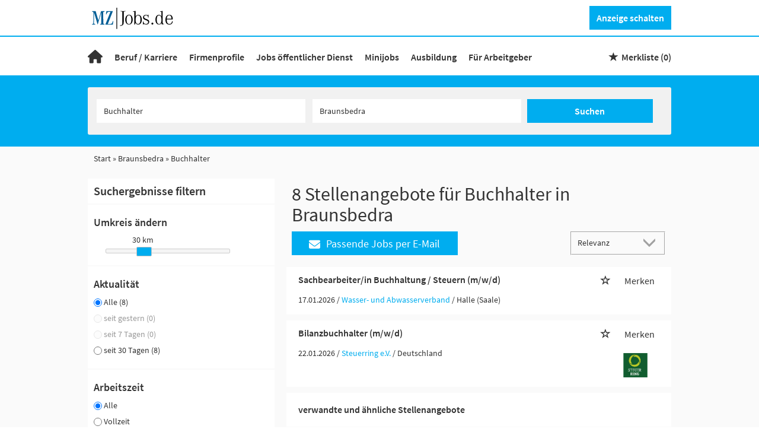

--- FILE ---
content_type: text/html; charset=utf-8
request_url: https://www.mz-jobs.de/stellenangebote/buchhalter-braunsbedra
body_size: 17007
content:
<!DOCTYPE html>
<html lang="de">
  <head>
     <!-- begin preload of IOM web manager -->
<link rel="preload" href="https://data-11c63b1cbc.mz-jobs.de/iomm/latest/manager/base/es6/bundle.js" as="script" id="IOMmBundle">
<link rel="preload" href="https://data-11c63b1cbc.mz-jobs.de/iomm/latest/bootstrap/loader.js" as="script">
<script type="text/javascript" src="https://data-11c63b1cbc.mz-jobs.de/iomm/latest/bootstrap/loader.js"></script>
<!-- end preload of IOM web manager -->
    


<meta property="og:image" content="https://www.mz-jobs.de/Cms_Data/Contents/mz-rebrush/Media/images/MZ-Jobs-Social-Media-280.png" />

    <!-- Facebook Pixel Code -->
<script>
!function(f,b,e,v,n,t,s) {if(f.fbq)return;n=f.fbq=function(){n.callMethod?
n.callMethod.apply(n,arguments):n.queue.push(arguments)};
if(!f._fbq)f._fbq=n;n.push=n;n.loaded=!0;n.version='2.0';
n.queue=[];t=b.createElement(e);t.async=!0;
t.src=v;s=b.getElementsByTagName(e)[0];
s.parentNode.insertBefore(t,s)}(window,document,'script',
'https://connect.facebook.net/en_US/fbevents.js');
fbq('consent', 'revoke');
fbq('init', '297361673971997');
fbq('track', 'PageView');
</script>
<!-- End Facebook Pixel Code -->
    <title>Buchhalter Jobs in Braunsbedra</title>
    <link rel="canonical" href="https://www.mz-jobs.de/stellenangebote/buchhalter-braunsbedra"/><meta name="description" content="Entdecken Sie die besten Stellenangebote für den Job als Buchhalter in Braunsbedra ✔ Ihr Traumjob wartet in unserer Jobbörse mz-jobs.de" /><meta name="robots" content="index, follow" />
    <meta name="viewport" content="width=device-width, initial-scale=1">
    <link rel="shortcut icon" type="image/ico" href="/Cms_Data/Sites/mz-rebrush/Files/icons/favicon.ico" />
<link rel="apple-touch-icon" sizes="76x76" href="/Cms_Data/Sites/mz-rebrush/Files/icons/apple-touch-icon-76x76.png">
<link rel="apple-touch-icon" sizes="120x120" href="/Cms_Data/Sites/mz-rebrush/Files/icons/apple-touch-icon-120x120.png">
<link rel="apple-touch-icon" sizes="152x152" href="/Cms_Data/Sites/mz-rebrush/Files/icons/apple-touch-icon-152x152.png">
    <link type="text/css" rel="stylesheet" href="/mz-rebrush/Kooboo-Resource/theme/1_247_0/true/Default.css" />
<link type="text/css" rel="stylesheet" href="/Cms_Data/Sites/mz-rebrush/Themes/Default/print.css" media="print"/>
    <script type="text/javascript" src="/mz-rebrush/Kooboo-Resource/scripts/1_247_0/True/Default.js" ></script>

    <script src="https://static.dumontnext.de/revenue/lightworks-mzjobs.js"></script>
    


<script>
    dataLayer = window.dataLayer || [];
    dataLayer.push({ 'visitorType': 'Bot' });

    function PushEventAutowert(event, autowert, origin, productId) {
        dataLayer.push({ 'event': event, 'autowert': autowert, 'origin': origin, 'product_id': productId });
    }
</script>
<!-- Google Tag Manager -->
<script>(function(w,d,s,l,i){w[l]=w[l]||[];w[l].push({'gtm.start':
new Date().getTime(),event:'gtm.js'});var f=d.getElementsByTagName(s)[0],
j=d.createElement(s),dl=l!='dataLayer'?'&l='+l:'';j.async=true;j.src=
'https://www.googletagmanager.com/gtm.js?id='+i+dl;f.parentNode.insertBefore(j,f);
})(window,document,'script','dataLayer','GTM-MBZHWSQ');
</script>
<!-- End Google Tag Manager -->



  </head>
  <body class="pv2">
    

<noscript><iframe src="https://www.googletagmanager.com/ns.html?id=GTM-MBZHWSQ"
height="0" width="0" style="display:none;visibility:hidden"></iframe></noscript>
    <noscript>
    <div style="position: absolute; left: 50%; width:60%; ">
        <div style="position: relative; left: -50%; background-color: yellow; border: solid 1px red; text-align: center;padding: 15px;font-size: 1.5em;z-index:2000;">
            <p>Bitte aktivieren Sie JavaScript in ihrem Browser.</p>
        </div>
    </div>
</noscript> 
    <!--Modal window for IE only-->
<div id="IEModal" class="internet-explorer-modal">
  <div class="modal-content">
    <span class="close">&times;</span>
    <p>Der Webbrowser <strong>Internet Explorer</strong> ist veraltet.</p>
    <p>Bitte verwenden Sie zukünftig einen der unten aufgeführten, kostenlosen Webbrowser:</p>
    
    <div class="browser-logos">
      <a href="https://www.microsoft.com/de-de/edge" target="_blank" rel="noopener nofollow" title="Link zum Edge Browser">
      	<img class="icon-lazy" alt="Edge" data-src="/Cms_Data/Sites/mz-rebrush/Themes/Default/images/Edge.svg"/>
        <p>Edge</p>
        <p>Microsoft</p>
      </a>
      <a href="https://www.mozilla.org/de/firefox/new/" target="_blank" rel="noopener nofollow" title="Link zum Firefox Browser">
      	<img class="icon-lazy" alt="Firefox" data-src="/Cms_Data/Sites/mz-rebrush/Themes/Default/images/Firefox.svg"/>
        <p>Firefox</p>
        <p>Mozilla Foundation</p>
      </a>
      <a href="https://www.google.com/chrome/" target="_blank" rel="noopener nofollow" title="Link zum Chrome Browser">
      	<img class="icon-lazy" alt="Chrome" data-src="/Cms_Data/Sites/mz-rebrush/Themes/Default/images/Chrome.svg"/>
        <p>Chrome</p>
        <p>Google</p>
      </a>
    </div>
  </div>
</div>

<!--Check if user is using any Version of IE and show a modal window-->
<script>
  function isIEUsed() {
    const ua = window.navigator.userAgent;
    const msie = ua.indexOf('MSIE ');
    const trident = ua.indexOf('Trident/');
    
    return (msie > 0 || trident > 0);
  }
  
  function setStorage() {
    sessionStorage.setItem('IENotSupported', true);
  }
  
  function getStorage() {
    return sessionStorage.getItem('IENotSupported');
  }
  
  function showModalWindow() {
    var modalWindow = document.getElementById("IEModal");
    var closeBtn = document.getElementsByClassName("close")[0];
    
    if(isIEUsed() && !getStorage()){
      let icons = document.getElementsByClassName("icon-lazy");
      for (let i=0; i<icons.length; i++) {
        icons[i].src = icons[i].dataset.src;
      }
      
      modalWindow.style.display = "block";
      
      closeBtn.onclick = function() {
        modalWindow.style.display = "none";
        setStorage();
      }
      
      window.onclick = function(event) {
        if (event.target == modalWindow) {
          modalWindow.style.display = "none";
          setStorage();
        }
      }
    }
  }

  showModalWindow();    
</script>
    <div class="main-container">
      <div class="loading-spinner"></div>     
      <header class="stripe stripe-header">
        <div class="stripe stripe-logo-button">
    <div class="container-fluid stripe-container">
      	<div class="logo-image-container">
  <a href="/" title="Link zu Startseite"><img src="/Cms_Data/Sites/mz-rebrush/Themes/Default/images/logo.svg" alt="MZ-Jobs Logo" width="150"/></a>
</div> 


<button class="btn btn-default create-offer-btn" onclick="window.location.href='/anzeige' + '/?preselected=Online%20Only%20Regional%2030%20Tage'">Anzeige schalten</button>  
  	</div>
</div>
<div class="stripe stripe-navigation">
    <div class="container-fluid stripe-container">
      	<nav role="navigation" class="navbar navbar-default navbar-static-top">
  <div class="navbar-header navbar-header-def">
   <a class="portal-logo-outside-burger" href="/" alt="Portal Logo"><img src="/Cms_Data/Sites/mz-rebrush/Themes/Default/images/Home.svg" alt="Portal Logo"></a>
   <button type="button" data-target="#navbarCollapse" data-toggle="collapse" class="navbar-toggle collapsed" id="navbutton">
   <img src="/Cms_Data/Sites/mz-rebrush/Themes/Default/images/MenuButton.png" alt="collapsibleMenuButton" width="26" height="17">
   </button>
</div>
<!-- Collection of nav links and other content for toggling -->
<div id="navbarCollapse" class="collapse navbar-collapse">
   <ul class="nav navbar-nav">
        <li class="portal-logo-navigation " id="navBtn_Home"><a href="/"><img src="/Cms_Data/Sites/mz-rebrush/Themes/Default/images/Home.svg" alt="Home"></a></li>
        <li class="dropdown " id="navBtn_TipsForApplicants">
          <a href="/bewerber/ratgeber">Beruf / Karriere</a>
        </li>
		<li class="" id="navBtn_CompanyProfileResult"> <a href="/firmenprofile">Firmenprofile</a></li>
     <li id="navBtn_CompanyProfileResult"><a href="/stellenangebote/oeffentlicher-dienst">Jobs &#246;ffentlicher Dienst</a></li>
     <li id="navBtn_CompanyProfileResult"><a href="/stellenangebote/minijobs">Minijobs</a></li>
     <li><a href="https://azubis.de/" target="_blank" rel="noopener">Ausbildung</a></li>
      	<li class="" id="navBtn_Merkliste"> <a href="/merkliste">Merkliste</a></li>
      	<li class="" id="navBtn_ProductOnePager"> <a href="/unternehmen">F&#252;r Arbeitgeber</a></li>
   </ul>
</div>
  
    <div id="my-favorites-list">
        <a href="/merkliste">
            <span class="favorite-star"></span><span>Merkliste&nbsp;</span>
            <span id="x-favorites-count"></span>
        </a>
    </div>

</nav>
  	</div>
</div>
<div class="stripe stripe-full-keyvisual-subsites">
<div class="container-fluid stripe-container stripe-container-keyvisual"> 
  <div id="keyvisual" class="subsite-keyvisual">
      <div class="searchbox-container">
        <div class="clearfix"></div>
          


    <nav id="Searchnavigation" class="hidden-category-dropdown " style="display: block">
        <div style="display: block">
<form action="/suchergebnisse" id="searchbox-form" method="get">

<div class="btn-group category-dropdown-group">
    <div id="category-dropdown-trigger" data-toggle="dropdown">
        <input aria-label="Kategorie" class="dropdown-input" id="chooseCategory" name="JobCategoryName" placeholder="Berufsfeld wählen" type="text" value="" />
        <button class="btn btn-default dropdown-toggle menu-down-glyphicon" aria-label="Kategorie Dropdown" type="button"></button>
    </div>
    <ul class="dropdown-menu">
        <li><a href="#" data-option-value="">Alle Berufsfelder</a></li>
            <li>
                    <a href="#" title="Architektur / Bauwesen" data-category-id="14">Architektur / Bauwesen</a>
            </li>
            <li>
                    <a href="#" title="Assistenz / Sekretariat" data-category-id="6">Assistenz / Sekretariat</a>
            </li>
            <li>
                    <a href="#" title="Ausbildungspl&#228;tze" data-category-id="30">Ausbildungspl&#228;tze</a>
            </li>
            <li>
                    <a href="#" title="Banken / Versicherungen / Finanzdienstleister" data-category-id="12">Banken / Versicherungen / Finanzdienstleister</a>
            </li>
            <li>
                    <a href="#" title="Berufskraftfahrer / Personenbef&#246;rderung (Land, Wasser, Luft)" data-category-id="23">Berufskraftfahrer / Personenbef&#246;rderung (Land, Wasser, Luft)</a>
            </li>
            <li>
                    <a href="#" title="Bildung / Erziehung / Soziale Berufe" data-category-id="17">Bildung / Erziehung / Soziale Berufe</a>
            </li>
            <li>
                    <a href="#" title="Consulting / Beratung" data-category-id="11">Consulting / Beratung</a>
            </li>
            <li>
                    <a href="#" title="Diplomandenstellen" data-category-id="32">Diplomandenstellen</a>
            </li>
            <li>
                    <a href="#" title="Einkauf / Logistik / Materialwirtschaft" data-category-id="21">Einkauf / Logistik / Materialwirtschaft</a>
            </li>
            <li>
                    <a href="#" title="Finanzen / Controlling / Steuern" data-category-id="4">Finanzen / Controlling / Steuern</a>
            </li>
            <li>
                    <a href="#" title="Forschung und Wissenschaft" data-category-id="15">Forschung und Wissenschaft</a>
            </li>
            <li>
                    <a href="#" title="Freiberufler / Selbst&#228;ndigkeit / Franchise" data-category-id="25">Freiberufler / Selbst&#228;ndigkeit / Franchise</a>
            </li>
            <li>
                    <a href="#" title="Gastronomie / Tourismus" data-category-id="18">Gastronomie / Tourismus</a>
            </li>
            <li>
                    <a href="#" title="Handwerk / gewerblich-technische Berufe" data-category-id="19">Handwerk / gewerblich-technische Berufe</a>
            </li>
            <li>
                    <a href="#" title="Hilfskr&#228;fte, Aushilfs- und Nebenjobs" data-category-id="22">Hilfskr&#228;fte, Aushilfs- und Nebenjobs</a>
            </li>
            <li>
                    <a href="#" title="Ingenieurberufe / Techniker" data-category-id="13">Ingenieurberufe / Techniker</a>
            </li>
            <li>
                    <a href="#" title="IT / TK / Software-Entwicklung" data-category-id="10">IT / TK / Software-Entwicklung</a>
            </li>
            <li>
                    <a href="#" title="Kaufm&#228;nnische Berufe &amp; Verwaltung" data-category-id="5">Kaufm&#228;nnische Berufe &amp; Verwaltung</a>
            </li>
            <li>
                    <a href="#" title="Marketing / Werbung / Design" data-category-id="8">Marketing / Werbung / Design</a>
            </li>
            <li>
                    <a href="#" title="Medizin und Gesundheit" data-category-id="16">Medizin und Gesundheit</a>
            </li>
            <li>
                    <a href="#" title="&#214;ffentlicher Dienst" data-category-id="34">&#214;ffentlicher Dienst</a>
            </li>
            <li>
                    <a href="#" title="Personalwesen" data-category-id="2">Personalwesen</a>
            </li>
            <li>
                    <a href="#" title="PR / Journalismus / Medien / Kultur" data-category-id="9">PR / Journalismus / Medien / Kultur</a>
            </li>
            <li>
                    <a href="#" title="Praktika, Werkstudentenpl&#228;tze" data-category-id="31">Praktika, Werkstudentenpl&#228;tze</a>
            </li>
            <li>
                    <a href="#" title="Rechtswesen" data-category-id="3">Rechtswesen</a>
            </li>
            <li>
                    <a href="#" title="Sicherheitsdienste" data-category-id="24">Sicherheitsdienste</a>
            </li>
            <li>
                    <a href="#" title="Vertrieb / Verkauf" data-category-id="7">Vertrieb / Verkauf</a>
            </li>
            <li>
                    <a href="#" title="Vorstand / Gesch&#228;ftsf&#252;hrung" data-category-id="1">Vorstand / Gesch&#228;ftsf&#252;hrung</a>
            </li>
            <li>
                    <a href="#" title="Weiterbildung / Studium / duale Ausbildung" data-category-id="33">Weiterbildung / Studium / duale Ausbildung</a>
            </li>
    </ul>
</div>


<input Name="cityId" id="CityId" name="CityId" type="hidden" value="M-DE-19498" />
<input Name="categoryId" data-val="true" data-val-number="The field JobCategory must be a number." id="JobCategory" name="JobCategory" type="hidden" value="" />
<input Name="subcategoryIds" data-val="true" data-val-number="The field JobSubCategory must be a number." id="JobSubCategory" name="JobSubCategory" type="hidden" value="" />
<input Name="searchQuery" aria-label="Jobtitel oder Unternehmen" class="search-input" id="Searchterm" name="Searchterm" placeholder="Jobtitel, Suchwort oder ID" type="text" value="Buchhalter" />
<input Id="areaRadius" Name="areaRadius" data-val="true" data-val-number="The field AreaRadius must be a number." id="AreaRadius" name="AreaRadius" type="hidden" value="30" />

<input id="companyName" name="companyName" type="hidden" value="" />

<input Name="city" aria-label="Stadt oder Postleitzahl" autocomplete="off" class="search-input" data-dropdown="#dropdown-cities" data-suggest-action="/stellenangebote/buchhalter-braunsbedra?moduleurl=__dgmkl__%2fhome%2fsuggestlocation" id="cityName" name="CityName" placeholder="Ort, PLZ oder Bundesland" type="text" value="Braunsbedra" /><input class="no-show" data-geolocation-action="/stellenangebote/buchhalter-braunsbedra?moduleurl=__dgmkl__%2fhome%2fgetgeolocation" id="Geolocation" name="Geolocation" type="text" value="" /><button class="btn-default" type="submit" id="SearchSubmitbutton">Suchen</button><div id="categorySubdescription" class="searchBoxSubtext"><p></p></div>
<div id="searchtermSubdescription" class="searchBoxSubtext"><p>Jobtitel, Firmenname, ID</p></div>
<div id="citySubdescription" class="searchBoxSubtext"><p>Ort, PLZ</p></div></form>        </div>
    </nav>


<div id="toggle-searchbox-btn" class="x-hide-searchbox-btn">
    <span class="glyphicon glyphicon-search"></span>
    <span class="x-hide-searchbox-btn-txt">
        Suche einblenden
    </span>
</div>


<div id="dropdown-cities" class="dropdown">
</div>

<div id="keyword-autosuggest" class="dropdown">
</div>

<script>
    window.sags = window.sags || {};
    window.sags.search = {
        isMobileDevice: false,
        showCompanies: true,
        portalName: 'mz_jobs',
        endpointUrl: '/stellenangebote/buchhalter-braunsbedra?moduleurl=__dgmkl__%2fhome%2fsearchsuggest',
        enabled: true
    };
</script>


<script>
    $(function () {
        //IE9 Placeholder
        $('input, textarea').placeholder();

        //form submit
        $('#searchbox-form').on('keydown', 'input', function (e) {
            if (e.which == 13) {
                e.preventDefault();
                $(this).closest('form').submit();
            }
        });

        $('#cityName').on('keydown', function () {
            $('#CityId').val('');
        });

        $('.combined-city-radius.dynamic input[name="city"]').on('change paste keyup keydown', function () {
            if ($(this).val().length > 0) {
                $('.combined-city-radius.dynamic').removeClass('empty');
            } else {
                $('.combined-city-radius.dynamic').addClass('empty');
            }
        });

        //category dropdown
        $('#chooseCategory').prop('readonly', true);
        if ($('#chooseCategory').val() !== '') {
            $('#chooseCategory').css({ 'background-image': 'none' });
        }
        $('#category-dropdown-trigger').closest('.btn-group').find('.dropdown-menu li a').on('click', function (e) {
            e.preventDefault();
            var txt = $(this).text();
            var categoryId = $(this).data('category-id');
            var subCategoryId = $(this).data('sub-category-id');
            $('#JobCategory').val(categoryId);
            $('#JobSubCategory').val(subCategoryId);
            $('#chooseCategory').val(txt);
            $('#chooseCategory').css({ 'background-image': 'none' });
        });

        $('.area-radius-dropdown li a').on('click', function (e) {
            e.preventDefault();
            var txt = $(this).text();
            var val = $(this).data('option-value');
            $('#areaRadiusText').val(txt);
            $('#areaRadius').val(val);
        });

        $('.x-country-search-dropdown li a').on('click', function (e) {
            e.preventDefault();
            var val = $(this).data('option-value');
            $('#CountryCode').val(val);
            $('#country-search-flag').removeClass();
            $('#country-search-flag').addClass('flag-icon flag-icon-' + val);

            window.sags.cities.countryCode = val.toUpperCase();
            window.sags.cities.serviceResultCache = [];
        });

        /* toggle search box */
        var searchBoxContent = $('#Searchnavigation > div');
        var btnTxt = $('.x-hide-searchbox-btn-txt');
        $('.x-hide-searchbox-btn').on('click', function (e) {
            e.preventDefault();

            searchBoxContent.slideToggle('slow', function () {

                if (searchBoxContent.is(":visible")) {
                    btnTxt.text('Suche ausblenden');
                } else {
                    btnTxt.text('Suche einblenden');
                }
                searchBoxContent.css('overflow', '');
            });
        });
        /*init*/
        var init = function() {

            if (searchBoxContent.is(":visible")) {
                btnTxt.text('Suche ausblenden');
            } else {
                btnTxt.text('Suche einblenden');
            }

            if (searchBoxContent.is(":hidden") && $(window).width() > 739) {
                searchBoxContent.show();
                $('.x-hide-searchbox-btn').hide();

            } else if ($(window).width() > 739) {
                $('.x-hide-searchbox-btn').hide();

            } else {
                $('.x-hide-searchbox-btn').show();
            }
        }

        init();
        $(window).resize(function () {
            init();
        });
    });
</script>


      </div>   
  </div>
</div>  
</div>  


      </header>
      <div class="stripe stripe-subsite-grey searchresult-pages">
        
        <div class="container-fluid stripe-container">
            <div class="container-fluid breadcrumb-container">
	    <nav id="breadcrumb" itemscope itemtype="https://schema.org/BreadcrumbList">
        <div>
                <span itemprop="itemListElement" itemscope itemtype="https://schema.org/ListItem">
                    <a itemprop="item" itemscope itemtype="https://schema.org/WebPage" itemid="/"
                       href="/"
                       data-link="">
                        <span itemprop="name">Start</span>
                    </a>
                    <meta itemprop="position" content="1">
                </span>
                    <span class="breadcrumb-delimiter"></span>
                <span itemprop="itemListElement" itemscope itemtype="https://schema.org/ListItem">
                    <a itemprop="item" itemscope itemtype="https://schema.org/WebPage" itemid="/stellenangebote/braunsbedra"
                       href="/stellenangebote/braunsbedra"
                       data-link="">
                        <span itemprop="name">Braunsbedra</span>
                    </a>
                    <meta itemprop="position" content="2">
                </span>
                    <span class="breadcrumb-delimiter"></span>
                <span itemprop="itemListElement" itemscope itemtype="https://schema.org/ListItem">
                    <a itemprop="item" itemscope itemtype="https://schema.org/WebPage" itemid="/stellenangebote/buchhalter-braunsbedra"
                       href="/stellenangebote/buchhalter-braunsbedra"
                       data-link="">
                        <span itemprop="name">Buchhalter</span>
                    </a>
                    <meta itemprop="position" content="3">
                </span>
        </div>
    </nav>

<script>
    $(function () {
        $('.masked').click(function () {
            window.location = $(this).attr('data-link');
        });
    });
</script>
</div>  
        </div>
        
        <div class="container-fluid stripe-container">
          <div class="row">
            <div class="col-lg-12 col-md-12 col-sm-12">
              
            </div>
            <div class="col-lg-4 col-md-4 col-sm-12">
              

    <aside id="sidebar" class="collapse navbar-collapse">
        <div id="sidebarbackbuttonArea">
            <input id="backbutton" type="button" value="Zurück" class="btn-default">
        </div>
            <div class="headline h2">Suchergebnisse filtern</div>

    <hr class="sidebarline">
    <section>
            <div class="headline h4">Umkreis ändern</div>

        <div id="area-radius-slider"></div>
        <input type="hidden" value="30" id="area-radius" name="area-radius"/>
    </section>
<hr class="sidebarline">
<section>
        <div class="headline h4">Aktualität</div>
    <div class="radio-controlls-container">
        <label >
            <input class="filter-radio-button" type="radio" data-url="/suchergebnisse?searchQuery=Buchhalter&amp;city=Braunsbedra&amp;topJobOnly=0&amp;page=1&amp;jobOnlineSinceDays=0&amp;jobModeId=0&amp;cityId=M-DE-19498&amp;areaRadius=30&amp;sortKey=0&amp;topUpOffers=True" data-days="0"
                   checked=&quot;checked&quot;
                   
                   name="Aktualit&auml" value="optionsschalter" id="Aktualitaumlt_0">
                   <span>Alle (8)</span>
        </label>
        <label style=opacity:0.5>
            <input class="filter-radio-button" type="radio" data-url="/suchergebnisse?searchQuery=Buchhalter&amp;city=Braunsbedra&amp;topJobOnly=0&amp;page=1&amp;jobOnlineSinceDays=1&amp;jobModeId=0&amp;cityId=M-DE-19498&amp;areaRadius=30&amp;sortKey=0&amp;topUpOffers=True" data-days="1"
                   
                   disabled=&quot;disabled&quot;
                   name="Aktualit&auml" value="optionsschalter" id="Aktualitaumlt_1">
                   <span>seit gestern (0)</span>
        </label>
        <label style=opacity:0.5>
            <input class="filter-radio-button" type="radio" data-url="/suchergebnisse?searchQuery=Buchhalter&amp;city=Braunsbedra&amp;topJobOnly=0&amp;page=1&amp;jobOnlineSinceDays=7&amp;jobModeId=0&amp;cityId=M-DE-19498&amp;areaRadius=30&amp;sortKey=0&amp;topUpOffers=True" data-days="7"
                   
                   disabled=&quot;disabled&quot;
                   name="Aktualit&auml" value="optionsschalter" id="Aktualitaumlt_7">
                   <span>seit 7 Tagen (0)</span>
        </label>
        <label >
            <input class="filter-radio-button" type="radio" data-url="/suchergebnisse?searchQuery=Buchhalter&amp;city=Braunsbedra&amp;topJobOnly=0&amp;page=1&amp;jobOnlineSinceDays=30&amp;jobModeId=0&amp;cityId=M-DE-19498&amp;areaRadius=30&amp;sortKey=0&amp;topUpOffers=True" data-days="30"
                   
                   
                   name="Aktualit&auml" value="optionsschalter" id="Aktualitaumlt_30">
                   <span>seit 30 Tagen (8)</span>
        </label>
    </div>
</section><hr class="sidebarline">
<section>
        <div class="headline h4">Arbeitszeit</div>
    <div class="radio-controlls-container">
            <label>
                <input class="filter-radio-button" type="radio" data-url="/suchergebnisse?searchQuery=Buchhalter&amp;city=Braunsbedra&amp;topJobOnly=0&amp;page=1&amp;jobModeId=0&amp;cityId=M-DE-19498&amp;areaRadius=30&amp;sortKey=0&amp;topUpOffers=True"
                       checked=&quot;checked&quot;
                       name="Arbeitszeit" value="optionsschalter" id="Arbeitszeit_0">
                <span>Alle</span>
            </label>
            <label>
                <input class="filter-radio-button" type="radio" data-url="/suchergebnisse?searchQuery=Buchhalter&amp;city=Braunsbedra&amp;topJobOnly=0&amp;page=1&amp;jobModeId=1&amp;cityId=M-DE-19498&amp;areaRadius=30&amp;sortKey=0&amp;topUpOffers=True"
                       
                       name="Arbeitszeit" value="optionsschalter" id="Arbeitszeit_1">
                <span>Vollzeit</span>
            </label>
            <label>
                <input class="filter-radio-button" type="radio" data-url="/suchergebnisse?searchQuery=Buchhalter&amp;city=Braunsbedra&amp;topJobOnly=0&amp;page=1&amp;jobModeId=2&amp;cityId=M-DE-19498&amp;areaRadius=30&amp;sortKey=0&amp;topUpOffers=True"
                       
                       name="Arbeitszeit" value="optionsschalter" id="Arbeitszeit_2">
                <span>Teilzeit</span>
            </label>
    </div>
</section><hr class="sidebarline">
<section>
        <div class="headline h4">Tätigkeitsfeld</div>
    <div>
            <ul>
                    <li class="category-link x-category-link" data-id="5">
                        <div class="category-list-image triangle-right-glyphicon">
                        </div>
                        
                            <div class="masked" data-link="/suchergebnisse?searchQuery=Buchhalter&amp;categoryId=5&amp;city=Braunsbedra&amp;topJobOnly=0&amp;page=1&amp;jobModeId=0&amp;cityId=M-DE-19498&amp;areaRadius=30&amp;sortKey=0&amp;topUpOffers=True">Kaufm&#228;nnische Berufe &amp; Verwaltung (8)</div>
                        

                    </li>
                    <li class="category-link x-category-link" data-id="4">
                        <div class="category-list-image triangle-right-glyphicon">
                        </div>
                        
                            <div class="masked" data-link="/suchergebnisse?searchQuery=Buchhalter&amp;categoryId=4&amp;city=Braunsbedra&amp;topJobOnly=0&amp;page=1&amp;jobModeId=0&amp;cityId=M-DE-19498&amp;areaRadius=30&amp;sortKey=0&amp;topUpOffers=True">Finanzen / Controlling / Steuern (7)</div>
                        

                    </li>
                    <li class="category-link x-category-link" data-id="12">
                        <div class="category-list-image triangle-right-glyphicon">
                        </div>
                        
                            <div class="masked" data-link="/suchergebnisse?searchQuery=Buchhalter&amp;categoryId=12&amp;city=Braunsbedra&amp;topJobOnly=0&amp;page=1&amp;jobModeId=0&amp;cityId=M-DE-19498&amp;areaRadius=30&amp;sortKey=0&amp;topUpOffers=True">Banken / Versicherungen / Finanzdienstleister (2)</div>
                        

                    </li>
            </ul>

    </div>
</section><hr class="sidebarline">
<section>
        <div class="headline h4">Leitungsebene</div>
    <div class="radio-controlls-container">
            <label>
                <input class="filter-radio-button" type="radio" data-url="/suchergebnisse?searchQuery=Buchhalter&amp;city=Braunsbedra&amp;topJobOnly=0&amp;page=1&amp;jobModeId=0&amp;cityId=M-DE-19498&amp;areaRadius=30&amp;sortKey=0&amp;topUpOffers=True"
                       checked=&quot;checked&quot;
                       name="Leitungsebene" value="optionsschalter" id="Leitungsebene_2">
                <span>Alle</span>
            </label>
            <label>
                <input class="filter-radio-button" type="radio" data-url="/suchergebnisse?searchQuery=Buchhalter&amp;city=Braunsbedra&amp;topJobOnly=0&amp;page=1&amp;managementTypeJobIds=False&amp;jobModeId=0&amp;cityId=M-DE-19498&amp;areaRadius=30&amp;sortKey=0&amp;topUpOffers=True"
                       
                       name="Leitungsebene" value="optionsschalter" id="Leitungsebene_0">
                <span>nicht leitende Position</span>
            </label>
            <label>
                <input class="filter-radio-button" type="radio" data-url="/suchergebnisse?searchQuery=Buchhalter&amp;city=Braunsbedra&amp;topJobOnly=0&amp;page=1&amp;managementTypeJobIds=True&amp;jobModeId=0&amp;cityId=M-DE-19498&amp;areaRadius=30&amp;sortKey=0&amp;topUpOffers=True"
                       
                       name="Leitungsebene" value="optionsschalter" id="Leitungsebene_1">
                <span>leitende Position</span>
            </label>
    </div>
</section>

    </aside>


<script>

    $(function () {

        $(document).on('onShowFiltersClick', function() {
            $("#search-result-list-container").hide();
            $("#sidebar").show().css('visibility', 'visible');
            $('#search-result-list').parent('div').hide(1, function () {
                if (!$('#sidebarbackbuttonArea').visible(true)) {
                    location.href = "#sidebarbackbuttonArea";
                }
            });
        });

        $(".sidebarSectionDownArrow").click(function () {
            $(this).parent().next().toggle();
        });

        $("input[type='radio']").click(function() {
            var url = $(this).attr("data-url");
            window.location.href = url;
        });

        $("input#backbutton,input.x-search-filter-close").click(function () {
            $("#search-result-list-container").show();
            $("#sidebar").hide().css('visibility', 'hidden');
            $('#search-result-list').parent('div').show();
        });

        $('.masked').click(function() {
            window.location = $(this).attr('data-link');
        });

        function toggleExpandableCategory($expandButtonElement) {
            $expandButtonElement
                .toggleClass('triangle-right-glyphicon triangle-down-glyphicon')
                .siblings('.x-subcategory-list-expand')
                .fadeToggle();
        }

        $('.x-subcategory-list-expand').siblings('.category-list-image').click(function () {
            toggleExpandableCategory($(this));
        });


    });

    // Region radius

    var areaRadiusBaseUrl = "/suchergebnisse?searchQuery=Buchhalter&city=Braunsbedra&topJobOnly=0&page=1&jobModeId=0&cityId=M-DE-19498&sortKey=0&topUpOffers=True";

    function navigateToParameterUrl(baseUrl, parameterName, parameterValue) {
        var url;
        if (baseUrl.indexOf("?") > -1) {
            url = baseUrl + "&" + parameterName + "=" + parameterValue;
        } else {
            url = baseUrl + "?" + parameterName + "=" + parameterValue;
        }

        window.location.href = url;
    }

    var regionRadiusValues = [10, 20, 30, 40, 50, 75, 100, 200];
    var regionRadiusLabels = ['10 km', '20 km', '30 km', '40 km', '50 km', '75 km', '100 km', '200 km'];
    var sliderInitialized = false;

    var updateCityRadiusValue = function (e) {
        if (sliderInitialized) {
            var realValue = regionRadiusValues[$("#area-radius-slider").slider("value")];
            $('#area-radius').val(realValue).change();
        }
    };

    var initializeSliderValue = function ($slider) {
        var realValue = $('#area-radius').val();
        for (var i in regionRadiusValues) {
            if (regionRadiusValues[i] == realValue) {
                $slider.slider('value', i);
                return;
            }
        }
    };

    $(function () {
        var $slider = $("#area-radius-slider").slider({ max: 7, value: 0, change: updateCityRadiusValue });
        $slider.slider("float", { labels: regionRadiusLabels });
        initializeSliderValue($slider);
        sliderInitialized = true;
    });

    $('#area-radius').change(function () {
        navigateToParameterUrl(areaRadiusBaseUrl, "areaRadius", $(this).val());
    });

</script><div class="rectangle-wrapper">
  <div id="ad_rectangle"></div>
</div> 
            </div>
            <div class="col-lg-8 col-md-8 col-sm-12 ">
              <div class="jpm-container">
                        <h1>
            <span class="landing-page-headline-part1">8 Stellenangebote für Buchhalter in Braunsbedra</span>
            <span class="landing-page-headline-part2"></span>
        </h1>
    <div id="jobpermail" data-target="#jpmModal" data-toggle="modal">
        <a id="jpm_button">
            <span class="fa fa-envelope"></span>
            Passende Jobs per E-Mail
        </a>
    </div>
    <div class="modal fade" id="jpmModal">
        <div class="modal-dialog">
            <div class="modal-content" id="jobsPerEmailContainer">
                <div class="modal-header">
                    <button class="close" data-dismiss="modal">&times;</button>
                    <i class="glyphicon glyphicon-envelope btn-lg email-icon"></i>
                    <p class="headline">Jobs per E-Mail abonnieren</p>
                </div>
                <div class="modal-body">
                    <p>Kostenlos und passend zu Ihrer Suche</p>
<form>
    <div><span class="field-validation-valid" data-valmsg-for="emailAddress" data-valmsg-replace="true"></span></div>
    <div><span class="field-validation-valid" data-valmsg-for="privacyPolicyAccepted" data-valmsg-replace="true"></span></div>

    <div class="form-inline">
        <div class="form-group email-address-group">
            <input name="emailAddress" class="form-control" type="text" data-val="true" required
                   placeholder="E-Mail Adresse hier eingeben:"
                   data-val-required="Bitte geben Sie Ihre Email Adresse ein."
                   data-rule-customemailaddressvalidation="true"/>
        </div>
        <div class="form-group subscribe-button-group">
            <button id="jobsPerEmailSubmitButton" class="btn btn-default" type="submit">
                Jobs abonnieren
            </button>
        </div>
    </div>

    <input type='text' name='email' class='email'/><script>$('.email').hide();</script>

    <div class="privacy-policy">
            <input type="checkbox" value="true" name="privacyPolicyAccepted"
                   data-val-mandatory="Bitte stimmen Sie den Datenschutzbedingungen zu."
                   data-val="true">
         
        Ich willige in die Verarbeitung meiner Daten zum Erhalt des Newsletters gemäß der 

            <a href="/datenschutz" target="_blank" rel="noopener">
                Datenschutzinformationen </a>

         ein.
    </div>

    <input data-val="true" data-val-number="The field AreaRadius must be a number." id="AreaRadius" name="AreaRadius" type="hidden" value="30" />
    <input data-val="true" data-val-number="The field JpmCategoryId must be a number." id="JpmCategoryId" name="JpmCategoryId" type="hidden" value="" />
    <input id="JpmSubcategoryIds" name="JpmSubcategoryIds" type="hidden" value="" />
    <input id="SearchQuery" name="SearchQuery" type="hidden" value="Buchhalter" />
    <input id="JpmCityId" name="JpmCityId" type="hidden" value="M-DE-19498" />
    <input id="JpmCity" name="JpmCity" type="hidden" value="Braunsbedra" />
    <input data-val="true" data-val-required="The Period field is required." id="Period" name="Period" type="hidden" value="All" />
    <input data-val="true" data-val-required="The SortCriteria field is required." id="SortCriteria" name="SortCriteria" type="hidden" value="Relevance" />
    <input id="CompanyName" name="CompanyName" type="hidden" value="" />
    <input data-val="true" data-val-number="The field JobModeId must be a number." data-val-required="The JobModeId field is required." id="JobModeId" name="JobModeId" type="hidden" value="0" />
    <input id="ManagementTypeJobIds" name="ManagementTypeJobIds" type="hidden" value="" />
</form>

<script>
    (function(jQuery) {
        var regex = new RegExp('^[a-zA-Z0-9.!#$%&’*+/=?^_`{|}~-]+@[a-zA-Z0-9-]+(?:\.[a-zA-Z0-9-]+)*$');
        var errorMessage = 'Die E-Mail-Adresse ist ung&#252;ltig';
        jQuery.validator.addMethod("customemailaddressvalidation", function (value) {
            return regex.test(value);
        }, errorMessage);
    })(jQuery);
</script>

                </div>
            </div>
        </div>
    </div>


<div class="bs-example">
    <div id="jobsPerEmailSuccessDialog" class="modal fade">
        <div class="modal-dialog modal-md">
            <div class="modal-content">
                <div class="modal-header">
                    <button type="button" class="close" data-dismiss="modal" aria-hidden="true">&times;</button>
                </div>
                <div class="modal-body">
                    <p>Vielen Dank für die Anmeldung "Jobs per Mail" auf mz-jobs.de. Bitte bestätigen Sie Ihre Anmeldung über den Link in der E-Mail, die wir Ihnen soeben zugesandt haben.</p>
                </div>
            </div>
        </div>
    </div>
</div>

<div class="bs-example">
    <div id="jobsPerEmailErrorDialog" class="modal fade">
        <div class="modal-dialog modal-md">
            <div class="modal-content">
                <div class="modal-header">
                    <button type="button" class="close" data-dismiss="modal" aria-hidden="true">&times;</button>
                </div>
                <div class="modal-body">
                    <p>Es ist ein Fehler aufgetreten. Bitte versuchen Sie es später noch einmal.</p>
                </div>
            </div>
        </div>
    </div>
</div><div id="jpm_flyin">
    <div id="flyin_content">
        <span class="fa fa-envelope"></span>
        <p>Jobs per Mail bestellen</p>
        <button id="jpm_flyin_button" data-target="#jpmModal" data-toggle="modal" class="btn-default"><span>Jetzt </span>bestellen</button>
    </div>
</div>


<script>
    jQuery.validator.unobtrusive.adapters.addBool("mandatory", "required");

    var initJobsViaMail = function (successHandler, errorHandler) {
        $(this).attr("disabled", false);
        var $form = $("#jobsPerEmailContainer form");

        $form.validate();

        $('#jobsPerEmailSubmitButton').on('click',
            function(e) {
                e.preventDefault();
                $form.find("label").html();

                if ($form.valid()) {
                    $(this).attr("disabled", true);
                    var neData = {
                        userEmail: $form.find("input[name=emailAddress]").val(),
                        email: $form.find("input[name=email]").val(), 
                        privacyPolicyAccepted: $form.find("input[name=privacyPolicyAccepted]").val(),
                        areaRadius: $form.find("input[name=AreaRadius]").val(),
                        jpmCategoryId: $form.find("input[name=JpmCategoryId]").val(),
                        jpmSubcategoryIds: $form.find("input[name=JpmSubcategoryIds]").val(),
                        searchQuery: $form.find("input[name=SearchQuery]").val(),
                        jpmCityId: $form.find("input[name=JpmCityId]").val(),
                        jpmCity: $form.find("input[name=JpmCity]").val(),
                        companyName: $form.find("input[name=CompanyName]").val(),
                        period: $form.find("input[name=Period]").val(),
                        sortCriteria: $form.find("input[name=SortCriteria]").val(),
                        managementTypeJobIds: $form.find("input[name=ManagementTypeJobIds]").val(),
                        jobModeId: $form.find("input[name=JobModeId]").val()
                    }

                    $.ajax({
                        url: '/stellenangebote/buchhalter-braunsbedra?moduleurl=__v9up6__%2fhome%2fsendjobpermailsubscription',
                        type: "POST",
                        data: neData,
                        context: $(this),
                        beforeSend: function() {
                            $("body").addClass("loading");
                        },
                        success: function(data) {
                            $("body").removeClass("loading");

                            $(this).removeAttr("disabled");

                            if (data.success) {
                                successHandler();
                                $form.find("input[name=emailAddress]").val("");
                            } else {
                                alert(
                                    'Es ist ein Fehler aufgetreten. Bitte versuchen Sie es später noch einmal.');
                            }
                        },
                        error: function () {
                            $("body").removeClass("loading");

                            $(this).removeAttr("disabled");
                            errorHandler();
                        }
                    });
                }
            });
    };

        $("#jobsPerEmailContainer").addClass('show-on-launch');

</script>


<script>
    var successHandler = function () {
        // hide jpm Modal
        $('#jpmModal').modal('toggle');
        $('#jobsPerEmailSuccessDialog').modal('toggle');
    };
    var errorHandler = function () {
        // hide jpm Modal
        $('#jpmModal').modal('toggle');
        $('#jobsPerEmailErrorDialog').modal('toggle');
    };
    $(function () {
        initJobsViaMail(successHandler, errorHandler);
    });
</script>


              </div>
                  <button class="btn-default" id="showFilters">Grenzen Sie Ihre Suche ein</button>
<div id="searchResultMetaData" style="display: none;">{"NumberOfResults": 8, "NumberOfRegionOnlyResults": 5, "IsLandingpage": true }</div>

    <div id="dropdown-sort-btn" class="btn-group sort-group">
        <div id="sort-dropdown-trigger"data-toggle="dropdown">
            <input aria-label="Sortierung" class="dropdown-input" id="dropdownsort" name="SearchResultViewModel.DropdownSortName" type="text" value="Relevanz" />
            <button id="sort-btn" class="btn btn-default dropdown-toggle menu-down-glyphicon" aria-label="Sortierung Dropdown" type="button"></button>
        </div>
        <ul class="dropdown-menu">
                <li><a data-url="/suchergebnisse?searchQuery=Buchhalter&amp;city=Braunsbedra&amp;topJobOnly=0&amp;page=1&amp;jobModeId=0&amp;cityId=M-DE-19498&amp;areaRadius=30&amp;sortKey=0&amp;topUpOffers=True&amp;searchCompanyProfiles=True" class="x-link-id" href="#" title=Relevanz>Relevanz</a></li>
                <li><a data-url="/suchergebnisse?searchQuery=Buchhalter&amp;city=Braunsbedra&amp;topJobOnly=0&amp;page=1&amp;jobModeId=0&amp;cityId=M-DE-19498&amp;areaRadius=30&amp;sortKey=1&amp;topUpOffers=True&amp;searchCompanyProfiles=True" class="x-link-id" href="#" title=Aktualit&#228;t>Aktualit&#228;t</a></li>
                <li><a data-url="/suchergebnisse?searchQuery=Buchhalter&amp;city=Braunsbedra&amp;topJobOnly=0&amp;page=1&amp;jobModeId=0&amp;cityId=M-DE-19498&amp;areaRadius=30&amp;sortKey=2&amp;topUpOffers=True&amp;searchCompanyProfiles=True" class="x-link-id" href="#" title=Entfernung>Entfernung</a></li>
        </ul>
    </div>

<script>
    $('.x-link-id').on('click', function() {
        document.location.href = $(this).data('url');
    });

    $('#dropdownsort').prop('readonly', true);

    $('#sort-dropdown-trigger').closest('.sort-group').find('.dropdown-menu li a').on('click', function(e) {
        e.preventDefault();
        var txt = $(this).text();
        $('#dropdownsort').val(txt);
    });
</script>


<div id="search-result-list" class="container">
    <hr class="list-top-line">




    <div class="jobad-container ">


        <div class="row first-row">
            <div class="col-lg-10 col-md-9 col-xs-9">

        <h2 class="job-name">
<a href="/jobs/16025874/sachbearbeiter_in_buchhaltung_steuern_(m_w_d)_hal"
   
   data-id="16025874"
   id="16025874"
   data-search-query="{&amp;quot;civ&amp;quot;:true,&amp;quot;ilp&amp;quot;:true,&amp;quot;q&amp;quot;:&amp;quot;Buchhalter&amp;quot;,&amp;quot;c&amp;quot;:&amp;quot;Braunsbedra&amp;quot;,&amp;quot;CompanyName&amp;quot;:null,&amp;quot;scI&amp;quot;:[],&amp;quot;ciI&amp;quot;:&amp;quot;M-DE-19498&amp;quot;,&amp;quot;tuo&amp;quot;:true,&amp;quot;scp&amp;quot;:true}"
   data-back-url="/stellenangebote/buchhalter-braunsbedra#16025874"
   data-result-list-position="0"
   class="x-jobad-link">
    Sachbearbeiter/in Buchhaltung / Steuern (m/w/d)
</a>

        </h2>


            </div>
            <div class="col-lg-2 col-md-3 col-xs-3">


<div id="jobad-favicon">
    <button class="add-to-favorites x-add-to-favorites" style="" data-jobid="16025874">
        <div class="favorite-star-outline glyphics"></div><p>Merken</p>
    </button>
    <button class="remove-from-favorites x-remove-from-favorites" style="display:none" data-jobid="16025874">
        <div class="favorite-star glyphics"></div><p>Gemerkt</p>
    </button>
</div>

            </div>
        </div>
        <div class="row second-row">
            <div class="col-lg-10 col-md-9 col-xs-12">


<div class="date-company-city">
    <span>17.01.2026 / </span>
        <a href="/suchergebnisse?companyName=Wasser-%2Bund%2BAbwasserverband">
            <span id="companyName">Wasser- und Abwasserverband</span>
        </a>
    <span> / Halle (Saale)</span>
</div>
<div class="job-description">
    
</div>
   
            </div>
            <div class="col-lg-2 col-md-3 col-xs-12">
<div class="company-image">
    <a href="/suchergebnisse?companyname=wasser-und-abwasserverband">
    </a>
</div>

            </div>
        </div>
        <div class="row third-row">
            <div class="col-lg-10 col-md-9 col-xs-12">
                <div class="company-profile-button">
                </div>
            </div>
        </div>



        <hr />
    </div>
    <div class="jobad-container ">


        <div class="row first-row">
            <div class="col-lg-10 col-md-9 col-xs-9">

        <h2 class="job-name">
<a href="/jobs/16039703/bilanzbuchhalter_(m_w_d)_deutschland_steuerring_e"
   
   data-id="16039703"
   id="16039703"
   data-search-query="{&amp;quot;civ&amp;quot;:true,&amp;quot;ilp&amp;quot;:true,&amp;quot;q&amp;quot;:&amp;quot;Buchhalter&amp;quot;,&amp;quot;c&amp;quot;:&amp;quot;Braunsbedra&amp;quot;,&amp;quot;CompanyName&amp;quot;:null,&amp;quot;scI&amp;quot;:[],&amp;quot;ciI&amp;quot;:&amp;quot;M-DE-19498&amp;quot;,&amp;quot;tuo&amp;quot;:true,&amp;quot;scp&amp;quot;:true}"
   data-back-url="/stellenangebote/buchhalter-braunsbedra#16039703"
   data-result-list-position="1"
   class="x-jobad-link">
    Bilanzbuchhalter (m/w/d)
</a>

        </h2>


            </div>
            <div class="col-lg-2 col-md-3 col-xs-3">


<div id="jobad-favicon">
    <button class="add-to-favorites x-add-to-favorites" style="" data-jobid="16039703">
        <div class="favorite-star-outline glyphics"></div><p>Merken</p>
    </button>
    <button class="remove-from-favorites x-remove-from-favorites" style="display:none" data-jobid="16039703">
        <div class="favorite-star glyphics"></div><p>Gemerkt</p>
    </button>
</div>

            </div>
        </div>
        <div class="row second-row">
            <div class="col-lg-10 col-md-9 col-xs-12">


<div class="date-company-city">
    <span>22.01.2026 / </span>
        <a href="/suchergebnisse?companyName=Steuerring%2Be.V.">
            <span id="companyName">Steuerring e.V.</span>
        </a>
    <span> / Deutschland</span>
</div>
<div class="job-description">
    
</div>
   
            </div>
            <div class="col-lg-2 col-md-3 col-xs-12">
<div class="company-image">
    <a href="/suchergebnisse?companyname=steuerring-e-v">
            <img class="job-logo" src="https://anzeigen.jobstatic.de/upload/logos/4/399674.gif" alt="Firmenlogo: Steuerring e.V." title="Firmenlogo: Steuerring e.V." />
    </a>
</div>

            </div>
        </div>
        <div class="row third-row">
            <div class="col-lg-10 col-md-9 col-xs-12">
                <div class="company-profile-button">
                </div>
            </div>
        </div>



        <hr />
    </div>
            <h2 class="h4 searchresult-relevance-headline">verwandte und ähnliche Stellenangebote</h2>
        <hr class="searchresult-relevance-hr" />
    <div class="jobad-container ">


        <div class="row first-row">
            <div class="col-lg-10 col-md-9 col-xs-9">

        <h2 class="job-name">
<a href="/jobs/15970386/mitarbeiter_betriebskostenabrechnung_(m_w_d)_hall"
   
   data-id="15970386"
   id="15970386"
   data-search-query="{&amp;quot;civ&amp;quot;:true,&amp;quot;ilp&amp;quot;:true,&amp;quot;q&amp;quot;:&amp;quot;Buchhalter&amp;quot;,&amp;quot;c&amp;quot;:&amp;quot;Braunsbedra&amp;quot;,&amp;quot;CompanyName&amp;quot;:null,&amp;quot;scI&amp;quot;:[],&amp;quot;ciI&amp;quot;:&amp;quot;M-DE-19498&amp;quot;,&amp;quot;tuo&amp;quot;:true,&amp;quot;scp&amp;quot;:true}"
   data-back-url="/stellenangebote/buchhalter-braunsbedra#15970386"
   data-result-list-position="2"
   class="x-jobad-link">
    Mitarbeiter Betriebskostenabrechnung (m/w/d)
</a>

        </h2>


            </div>
            <div class="col-lg-2 col-md-3 col-xs-3">


<div id="jobad-favicon">
    <button class="add-to-favorites x-add-to-favorites" style="" data-jobid="15970386">
        <div class="favorite-star-outline glyphics"></div><p>Merken</p>
    </button>
    <button class="remove-from-favorites x-remove-from-favorites" style="display:none" data-jobid="15970386">
        <div class="favorite-star glyphics"></div><p>Gemerkt</p>
    </button>
</div>

            </div>
        </div>
        <div class="row second-row">
            <div class="col-lg-10 col-md-9 col-xs-12">


<div class="date-company-city">
    <span>21.01.2026 / </span>
        <a href="/jobs/15970386/mitarbeiter_betriebskostenabrechnung_(m_w_d)_hall#tab-company-profile">
            <span id="companyName">EVH GmbH</span>
        </a>
    <span> / Halle (Saale)</span>
</div>
<div class="job-description">
    
</div>
   
            </div>
            <div class="col-lg-2 col-md-3 col-xs-12">
<div class="company-image">
    <a href="/suchergebnisse?companyname=evh-gmbh">
            <img class="job-logo" src="https://anzeigen.jobstatic.de/upload/logos/2/416362.gif" alt="Firmenlogo: EVH GmbH" title="Firmenlogo: EVH GmbH" />
    </a>
</div>

            </div>
        </div>
        <div class="row third-row">
            <div class="col-lg-10 col-md-9 col-xs-12">
                <div class="company-profile-button">
                </div>
            </div>
        </div>



        <hr />
    </div>
    <div class="jobad-container ">


        <div class="row first-row">
            <div class="col-lg-10 col-md-9 col-xs-9">

        <h2 class="job-name">
<a href="/jobs/15918760/koordinator_vertriebsabrechnung_(m_w_d)_halle_(sa"
   
   data-id="15918760"
   id="15918760"
   data-search-query="{&amp;quot;civ&amp;quot;:true,&amp;quot;ilp&amp;quot;:true,&amp;quot;q&amp;quot;:&amp;quot;Buchhalter&amp;quot;,&amp;quot;c&amp;quot;:&amp;quot;Braunsbedra&amp;quot;,&amp;quot;CompanyName&amp;quot;:null,&amp;quot;scI&amp;quot;:[],&amp;quot;ciI&amp;quot;:&amp;quot;M-DE-19498&amp;quot;,&amp;quot;tuo&amp;quot;:true,&amp;quot;scp&amp;quot;:true}"
   data-back-url="/stellenangebote/buchhalter-braunsbedra#15918760"
   data-result-list-position="3"
   class="x-jobad-link">
    Koordinator Vertriebsabrechnung (m/w/d)
</a>

        </h2>


            </div>
            <div class="col-lg-2 col-md-3 col-xs-3">


<div id="jobad-favicon">
    <button class="add-to-favorites x-add-to-favorites" style="" data-jobid="15918760">
        <div class="favorite-star-outline glyphics"></div><p>Merken</p>
    </button>
    <button class="remove-from-favorites x-remove-from-favorites" style="display:none" data-jobid="15918760">
        <div class="favorite-star glyphics"></div><p>Gemerkt</p>
    </button>
</div>

            </div>
        </div>
        <div class="row second-row">
            <div class="col-lg-10 col-md-9 col-xs-12">


<div class="date-company-city">
    <span>19.01.2026 / </span>
        <a href="/suchergebnisse?companyName=Hallesche%2BVerkehrs-AG">
            <span id="companyName">Hallesche Verkehrs-AG</span>
        </a>
    <span> / Halle (Saale)</span>
</div>
<div class="job-description">
    
</div>
   
            </div>
            <div class="col-lg-2 col-md-3 col-xs-12">
<div class="company-image">
    <a href="/suchergebnisse?companyname=hallesche-verkehrs-ag">
            <img class="job-logo" src="https://anzeigen.jobstatic.de/upload/logos/6/320276.gif" alt="Firmenlogo: Hallesche Verkehrs-AG" title="Firmenlogo: Hallesche Verkehrs-AG" />
    </a>
</div>

            </div>
        </div>
        <div class="row third-row">
            <div class="col-lg-10 col-md-9 col-xs-12">
                <div class="company-profile-button">
                </div>
            </div>
        </div>



        <hr />
    </div>
    <div class="jobad-container ">


        <div class="row first-row">
            <div class="col-lg-10 col-md-9 col-xs-9">

        <h2 class="job-name">
<a href="/jobs/15992609/kaufm%c3%a4nnischer_sachbearbeiter_(m_w_d)_bilanzglied"
   
   data-id="15992609"
   id="15992609"
   data-search-query="{&amp;quot;civ&amp;quot;:true,&amp;quot;ilp&amp;quot;:true,&amp;quot;q&amp;quot;:&amp;quot;Buchhalter&amp;quot;,&amp;quot;c&amp;quot;:&amp;quot;Braunsbedra&amp;quot;,&amp;quot;CompanyName&amp;quot;:null,&amp;quot;scI&amp;quot;:[],&amp;quot;ciI&amp;quot;:&amp;quot;M-DE-19498&amp;quot;,&amp;quot;tuo&amp;quot;:true,&amp;quot;scp&amp;quot;:true}"
   data-back-url="/stellenangebote/buchhalter-braunsbedra#15992609"
   data-result-list-position="4"
   class="x-jobad-link">
    Kaufm&#228;nnischer Sachbearbeiter (m/w/d) Bilanzgliederung
</a>

        </h2>


            </div>
            <div class="col-lg-2 col-md-3 col-xs-3">


<div id="jobad-favicon">
    <button class="add-to-favorites x-add-to-favorites" style="" data-jobid="15992609">
        <div class="favorite-star-outline glyphics"></div><p>Merken</p>
    </button>
    <button class="remove-from-favorites x-remove-from-favorites" style="display:none" data-jobid="15992609">
        <div class="favorite-star glyphics"></div><p>Gemerkt</p>
    </button>
</div>

            </div>
        </div>
        <div class="row second-row">
            <div class="col-lg-10 col-md-9 col-xs-12">


<div class="date-company-city">
    <span>17.01.2026 / </span>
        <a href="/jobs/15992609/kaufm%c3%a4nnischer_sachbearbeiter_(m_w_d)_bilanzglied#tab-company-profile">
            <span id="companyName">GEFA Direkt GmbH</span>
        </a>
    <span> / Halle (Saale)</span>
</div>
<div class="job-description">
    
</div>
   
            </div>
            <div class="col-lg-2 col-md-3 col-xs-12">
<div class="company-image">
    <a href="/suchergebnisse?companyname=gefa-direkt-gmbh">
            <img class="job-logo" src="https://anzeigen.jobstatic.de/upload/logos/6/423666.gif" alt="Firmenlogo: GEFA Direkt GmbH" title="Firmenlogo: GEFA Direkt GmbH" />
    </a>
</div>

            </div>
        </div>
        <div class="row third-row">
            <div class="col-lg-10 col-md-9 col-xs-12">
                <div class="company-profile-button">
                </div>
            </div>
        </div>



        <hr />
    </div>
    <div class="jobad-container ">


        <div class="row first-row">
            <div class="col-lg-10 col-md-9 col-xs-9">

        <h2 class="job-name">
<a href="/jobs/15970385/mitarbeiter_zahlungsverkehr_(m_w_d)_halle_(saale)"
   
   data-id="15970385"
   id="15970385"
   data-search-query="{&amp;quot;civ&amp;quot;:true,&amp;quot;ilp&amp;quot;:true,&amp;quot;q&amp;quot;:&amp;quot;Buchhalter&amp;quot;,&amp;quot;c&amp;quot;:&amp;quot;Braunsbedra&amp;quot;,&amp;quot;CompanyName&amp;quot;:null,&amp;quot;scI&amp;quot;:[],&amp;quot;ciI&amp;quot;:&amp;quot;M-DE-19498&amp;quot;,&amp;quot;tuo&amp;quot;:true,&amp;quot;scp&amp;quot;:true}"
   data-back-url="/stellenangebote/buchhalter-braunsbedra#15970385"
   data-result-list-position="5"
   class="x-jobad-link">
    Mitarbeiter Zahlungsverkehr (m/w/d)
</a>

        </h2>


            </div>
            <div class="col-lg-2 col-md-3 col-xs-3">


<div id="jobad-favicon">
    <button class="add-to-favorites x-add-to-favorites" style="" data-jobid="15970385">
        <div class="favorite-star-outline glyphics"></div><p>Merken</p>
    </button>
    <button class="remove-from-favorites x-remove-from-favorites" style="display:none" data-jobid="15970385">
        <div class="favorite-star glyphics"></div><p>Gemerkt</p>
    </button>
</div>

            </div>
        </div>
        <div class="row second-row">
            <div class="col-lg-10 col-md-9 col-xs-12">


<div class="date-company-city">
    <span>21.01.2026 / </span>
        <a href="/jobs/15970385/mitarbeiter_zahlungsverkehr_(m_w_d)_halle_(saale)#tab-company-profile">
            <span id="companyName">EVH GmbH</span>
        </a>
    <span> / Halle (Saale)</span>
</div>
<div class="job-description">
    
</div>
   
            </div>
            <div class="col-lg-2 col-md-3 col-xs-12">
<div class="company-image">
    <a href="/suchergebnisse?companyname=evh-gmbh">
            <img class="job-logo" src="https://anzeigen.jobstatic.de/upload/logos/2/416362.gif" alt="Firmenlogo: EVH GmbH" title="Firmenlogo: EVH GmbH" />
    </a>
</div>

            </div>
        </div>
        <div class="row third-row">
            <div class="col-lg-10 col-md-9 col-xs-12">
                <div class="company-profile-button">
                </div>
            </div>
        </div>



        <hr />
    </div>
    <div class="jobad-container ">


        <div class="row first-row">
            <div class="col-lg-10 col-md-9 col-xs-9">

        <h2 class="job-name">
<a href="/jobs/16039706/sachbearbeiter_steuern_(m_w_d)_deutschland_steuer"
   
   data-id="16039706"
   id="16039706"
   data-search-query="{&amp;quot;civ&amp;quot;:true,&amp;quot;ilp&amp;quot;:true,&amp;quot;q&amp;quot;:&amp;quot;Buchhalter&amp;quot;,&amp;quot;c&amp;quot;:&amp;quot;Braunsbedra&amp;quot;,&amp;quot;CompanyName&amp;quot;:null,&amp;quot;scI&amp;quot;:[],&amp;quot;ciI&amp;quot;:&amp;quot;M-DE-19498&amp;quot;,&amp;quot;tuo&amp;quot;:true,&amp;quot;scp&amp;quot;:true}"
   data-back-url="/stellenangebote/buchhalter-braunsbedra#16039706"
   data-result-list-position="6"
   class="x-jobad-link">
    Sachbearbeiter Steuern (m/w/d)
</a>

        </h2>


            </div>
            <div class="col-lg-2 col-md-3 col-xs-3">


<div id="jobad-favicon">
    <button class="add-to-favorites x-add-to-favorites" style="" data-jobid="16039706">
        <div class="favorite-star-outline glyphics"></div><p>Merken</p>
    </button>
    <button class="remove-from-favorites x-remove-from-favorites" style="display:none" data-jobid="16039706">
        <div class="favorite-star glyphics"></div><p>Gemerkt</p>
    </button>
</div>

            </div>
        </div>
        <div class="row second-row">
            <div class="col-lg-10 col-md-9 col-xs-12">


<div class="date-company-city">
    <span>22.01.2026 / </span>
        <a href="/suchergebnisse?companyName=Steuerring%2Be.V.">
            <span id="companyName">Steuerring e.V.</span>
        </a>
    <span> / Deutschland</span>
</div>
<div class="job-description">
    
</div>
   
            </div>
            <div class="col-lg-2 col-md-3 col-xs-12">
<div class="company-image">
    <a href="/suchergebnisse?companyname=steuerring-e-v">
            <img class="job-logo" src="https://anzeigen.jobstatic.de/upload/logos/4/399674.gif" alt="Firmenlogo: Steuerring e.V." title="Firmenlogo: Steuerring e.V." />
    </a>
</div>

            </div>
        </div>
        <div class="row third-row">
            <div class="col-lg-10 col-md-9 col-xs-12">
                <div class="company-profile-button">
                </div>
            </div>
        </div>



        <hr />
    </div>
    <div class="jobad-container ">


        <div class="row first-row">
            <div class="col-lg-10 col-md-9 col-xs-9">

        <h2 class="job-name">
<a href="/jobs/16039704/steuerfachangestellte_(m_w_d)_deutschland_steuerr"
   
   data-id="16039704"
   id="16039704"
   data-search-query="{&amp;quot;civ&amp;quot;:true,&amp;quot;ilp&amp;quot;:true,&amp;quot;q&amp;quot;:&amp;quot;Buchhalter&amp;quot;,&amp;quot;c&amp;quot;:&amp;quot;Braunsbedra&amp;quot;,&amp;quot;CompanyName&amp;quot;:null,&amp;quot;scI&amp;quot;:[],&amp;quot;ciI&amp;quot;:&amp;quot;M-DE-19498&amp;quot;,&amp;quot;tuo&amp;quot;:true,&amp;quot;scp&amp;quot;:true}"
   data-back-url="/stellenangebote/buchhalter-braunsbedra#16039704"
   data-result-list-position="7"
   class="x-jobad-link">
    Steuerfachangestellte (m/w/d)
</a>

        </h2>


            </div>
            <div class="col-lg-2 col-md-3 col-xs-3">


<div id="jobad-favicon">
    <button class="add-to-favorites x-add-to-favorites" style="" data-jobid="16039704">
        <div class="favorite-star-outline glyphics"></div><p>Merken</p>
    </button>
    <button class="remove-from-favorites x-remove-from-favorites" style="display:none" data-jobid="16039704">
        <div class="favorite-star glyphics"></div><p>Gemerkt</p>
    </button>
</div>

            </div>
        </div>
        <div class="row second-row">
            <div class="col-lg-10 col-md-9 col-xs-12">


<div class="date-company-city">
    <span>22.01.2026 / </span>
        <a href="/suchergebnisse?companyName=Steuerring%2Be.V.">
            <span id="companyName">Steuerring e.V.</span>
        </a>
    <span> / Deutschland</span>
</div>
<div class="job-description">
    
</div>
   
            </div>
            <div class="col-lg-2 col-md-3 col-xs-12">
<div class="company-image">
    <a href="/suchergebnisse?companyname=steuerring-e-v">
            <img class="job-logo" src="https://anzeigen.jobstatic.de/upload/logos/4/399674.gif" alt="Firmenlogo: Steuerring e.V." title="Firmenlogo: Steuerring e.V." />
    </a>
</div>

            </div>
        </div>
        <div class="row third-row">
            <div class="col-lg-10 col-md-9 col-xs-12">
                <div class="company-profile-button">
                </div>
            </div>
        </div>



        <hr />
    </div>




    <div id="search-results-ad-container"></div>
    <div id="scrollContent">

    <a style="display:none">End of pages</a>


    </div>
</div>



<script>
    $("#showFilters").click(function () {
        $(document).trigger('onShowFiltersClick');
    });
</script>


<script>
    $("body").on("mousedown",".x-jobad-link", function(e) {
                var searchQuery = $(this).data("searchQuery");
                var jobAdId = $(this).data("id");
                var backUrl = $(this).data("backUrl");
                var resultListPosition = $(this).data("resultListPosition");

                // Set cookie
                $.cookie("backNavigationUrl", backUrl, { path: '/' });
                $.cookie("backNavigationJobAdId", jobAdId, { path: '/' });
                $.cookie("searchQueryString", searchQuery, { path: '/' });
                $.cookie("resultListPosition", resultListPosition, { path: '/' });
    });

    var scrollFirstItemIntoView = function ()
    {
        var pageSize = 25;
        var currentPageNumber = 1;
        if ( window.location.search.indexOf('page=') < 0 || window.location.hash !== '' || currentPageNumber === 1) {
            return;
        }


        var ads = $('.jobad-container .x-jobad-link');
        var firstItem = currentPageNumber * pageSize - (pageSize - 1);
        var addToJump = ads[firstItem - 1];
        addToJump.scrollIntoView();
    }

    scrollFirstItemIntoView();
</script>


            </div>
          </div>
        </div>
      </div>
      
      <div id="UpToTopButton">
        <div class="fa fa-chevron-up fa-lg"></div>
      </div>
        
      <footer>
        <div class="stripe stripe-footer">
  <div class="container-fluid stripe-container stripe-container-footer">
      <div class="footer-3-col row">
  <div class="col-md-4">
    <h3><strong>Jobsuche</strong></h3>
    <ul>
      <li><a href="/stellenangebote">Alle Jobs</a></li>
      <li><a href="/stellenangebote/alle-staedte">Alle Städte</a></li>
      <li><a href="/alle-berufe">Alle Berufe</a></li>
      <li><a href="/alle-berufe-nach-stadt">Alle Berufe nach Stadt</a></li>
      <li><a href="/stellenangebote/alle-branchen">Alle Tätigkeitsbereiche</a></li>
      <li><a href="/stellenangebote/alle-branchen-nach-stadt">Alle Tätigkeitsbereiche nach Stadt</a></li>
      <li><a href="/stellenangebote/minijobs">Minijobs</a></li>
    </ul>
  </div>
  
  <div class="col-md-4">
    <div class="footer-middle">
      <h3><strong>Für Arbeitgeber</strong></h3>
      <ul>
        <li><a href="/anzeige">Stellenanzeige schalten</a></li>
        <li><a href="/unternehmen">Preise und Produkte</a></li>
        <li><a href="https://www.media-mitteldeutschland.de" target="_blank" rel="noopener">Werben in Mitteldeutschland</a></li>
        <li><a href="/unternehmen/kontakt">Kontakt</a></li>
      </ul>
    </div>
  </div>

  <div class="col-md-4">
    <div class="footer-right">
      <h3><strong>Weitere Angebote</strong></h3>
      <ul>
        <li><a href="https://www.mz.de/" target="_blank" rel="noopener">Mitteldeutsche Zeitung</a></li>
        <li><a href="https://www.wochenspiegel-web.de/" target="_blank" rel="noopener">Wochenspiegel</a></li>
        <li><a href="https://www.wochenspiegel-web.de/" target="_blank" rel="noopener">SuperSonntag</a></li>
        <li><a href="https://sao.de/" target="_blank" rel="noopener">Sachsen-Anhalt Online</a></li>
        <li><a href="https://www.azubis.de/" target="_blank" rel="noopener">azubis.de</a></li>
        <li><a href="https://jobs.volksstimme.de/" target="_blank" rel="noopener">jobs.volksstimme.de</a></li>
        <li><a href="https://jobs.bauermedia.com/go/Berufserfahrene_DE/9153355/" target="_blank" rel="noopener">Karriere bei der Bauer Medien Group</a></li>
      </ul>
    </div>
  </div>
</div>
  </div>
</div>

<div class="stripe stripe-footer-small stripe-separator">
  <div class="container-fluid stripe-container stripe-container-footer">
      <div class="footer-1-col row">
  <div class="col-md-12">
    <a href="/agb">AGB</a>
    <span> | </span>
     <a href="/datenschutz">Datenschutz</a>
    <span> | </span>
    <a href="/impressum">Impressum</a>
    <span> | </span>
    <a rel="Cookie-Einstellungen für diese Webseite" title="Cookie-Einstellungen für diese Webseite" class="nav-link" onclick="window.__cmp('showScreen'); return false;">Cookie-Einstellungen</a>
  </div>
</div>
  </div>
</div>
      </footer>
      
    </div>
    
    

<script type='text/javascript'>
  var isDesktop = window.innerWidth > 959;
  IOMm('configure', { st: isDesktop ? 'naumbutb' : 'mobsao', dn: 'data-11c63b1cbc.mz-jobs.de', mh:5 });
</script>

<script type='text/javascript'>
  IOMm('pageview', { cp: 'mzjobs_Trefferliste', co: '' });
</script>

<script type='text/javascript'>
  var isDesktop = window.innerWidth > 959;
  var sampleType = isDesktop ? 'in':'mo';
  IOMm('3p', 'qds', sampleType);
</script>

    <link rel="stylesheet" type="text/css" href="/Cms_Data/Sites/mz-rebrush/Themes/Default/fonts/font-awesome/css/all.min.css">
    <link type="text/css" rel="stylesheet" href="/mz-rebrush/Kooboo-Resource/theme/1_247_0/true/Deferred.css" />

    <script type="text/javascript" src="/mz-rebrush/Kooboo-Resource/scripts/1_247_0/True/Deferred.js" ></script>

  </body>
</html>

--- FILE ---
content_type: image/svg+xml
request_url: https://www.mz-jobs.de/Cms_Data/Sites/mz-rebrush/Themes/Default/images/logo.svg
body_size: 1873
content:
<?xml version="1.0" encoding="utf-8"?>
<!-- Generator: Adobe Illustrator 25.1.0, SVG Export Plug-In . SVG Version: 6.00 Build 0)  -->
<svg version="1.0" id="Ebene_1" xmlns="http://www.w3.org/2000/svg" xmlns:xlink="http://www.w3.org/1999/xlink" x="0px" y="0px"
	 viewBox="0 0 313 93" style="enable-background:new 0 0 313 93;" xml:space="preserve">
<style type="text/css">
	.Grün_x0020_bogenförmig{fill:url(#SVGID_1_);stroke:#FFFFFF;stroke-width:0.25;stroke-miterlimit:1;}
	.st0{fill:#005E96;}
</style>
<linearGradient id="SVGID_1_" gradientUnits="userSpaceOnUse" x1="-274" y1="444.2803" x2="-273.2929" y2="443.5732">
	<stop  offset="0" style="stop-color:#259E2E"/>
	<stop  offset="0.9831" style="stop-color:#1C381D"/>
</linearGradient>
<polygon points="100.8,10.5 103.5,10.5 103.5,85.4 100.8,85.4 100.8,10.5 "/>
<g>
	<g>
		<path class="st0" d="M22.2,27.6l9.6,32.5c0.5,1.6,1,3.1,1.4,4.8c0.3,0.8,0.5,1.7,1.1,4h1.1c1-3.9,1.4-5.3,2.2-7.8L47.2,28
			l0.5,35.5v0.3c0,3.5-0.7,4.2-4.5,4.3v2.3c3.4-0.3,5.2-0.5,8-0.5c2.7,0,4.5,0.1,7.9,0.5V68c-3.9-0.1-4.4-0.8-4.4-4.5l-0.5-34.2V29
			c0-3.4,0.6-4,4.5-4.2v-2.4c-2.3,0.2-3.5,0.3-5.7,0.3c-2.3,0-3.6-0.1-6.1-0.3l-9.6,32.8l-9.6-32.8c-2.5,0.2-3.9,0.3-6.2,0.3
			c-2.2,0-3.5-0.1-5.9-0.3v2.5c3.7,0.1,4.5,0.7,4.5,4.3l-0.1,0.3l-0.5,34.1c0,3.8-0.5,4.4-4.4,4.5v2.3c2.7-0.1,4.1-0.2,5.8-0.2
			c1.7,0,2.9,0.1,5.2,0.2V68c-3.8-0.1-4.6-0.9-4.5-4v-0.5L22.2,27.6z"/>
		<path class="st0" d="M61.6,70.4c0,0,5.4-0.3,13.7-0.3c8.3,0,12.8,0.3,12.8,0.3l1.9-13h-1.8c-0.7,2.9-1.5,4.7-2.5,6.6
			c-1.7,2.9-3.2,3.8-6.6,3.8h-8.6l18-45.3c0,0-4.1,0.2-11.5,0.2c-7.4,0-11.5-0.2-11.5-0.2l-1.6,11.5h1.8c2.1-6.7,4.1-8.8,8.9-8.8
			h5.1L61.6,70.4z"/>
	</g>
</g>
<g>
	<path d="M113.4,72.5h0.8h0.4c3,0,5.2-0.9,6.1-2.5c0.8-1.3,1.1-2.9,1.1-6.4V28c0-2.8-0.2-3.3-1.7-3.8c-1.1-0.5-2-0.6-4.1-0.8V22
		c4.1,0.4,6,0.6,8.1,0.6c2.3,0,4.1-0.1,8.2-0.6v1.4c-2.1,0.1-3,0.3-4.1,0.8c-1.5,0.6-1.7,1.1-1.7,3.8v33.4c0,5.1-0.6,7.1-2.4,9.3
		c-2,2.3-5,3.5-8.8,3.5c-0.4,0-1.1,0-1.9-0.1V72.5z"/>
	<path d="M158.1,52.8c0,10.1-5.4,17.2-13.1,17.2c-7.8,0-13.1-7-13.1-17.4c0-10.4,5.4-17.5,13.4-17.5C153,35.2,158.1,42.2,158.1,52.8
		z M136.6,52.8c0,10.2,2.8,15.5,8.3,15.5c5.4,0,8.5-5.6,8.5-15.5c0-10.4-2.8-15.8-8.3-15.8C139.6,37,136.6,42.6,136.6,52.8z"/>
	<path d="M164.1,28.1c0-3.4-0.5-3.8-5-3.8v-1c3.5-0.4,6.7-0.9,9.4-1.6v20.1c2.3-4.5,4.9-6.3,9-6.3c7.6,0,12.7,7.1,12.7,17.3
		c0,10.2-5.2,17.2-12.9,17.2c-4.2,0-7.1-2-9.2-6.1l-2.4,6.4h-1.7V28.1z M168.4,53.1c0,4.3,0.5,7.5,1.6,10c1.2,2.9,4,4.8,6.9,4.8
		c5.5,0,8.6-5.5,8.6-15.2c0-10-2.9-15.3-8.4-15.3C171.5,37.4,168.4,43.1,168.4,53.1z"/>
	<path d="M194,58.6h1.3c0.6,2.4,0.9,3.6,1.7,4.9c1.4,2.8,4.5,4.5,7.8,4.5c4.5,0,7.8-2.9,7.8-6.7c0-2.4-1.1-3.7-4-5.2
		c-0.7-0.4-0.7-0.4-7.1-3c-5.3-2.2-6.9-4.1-6.9-8.4c0-5.4,4.2-9.3,10.2-9.3c2.5,0,4.5,0.6,6.9,2l1-2.6h1.2v10.7h-1.3
		c-0.6-5.7-3-8.3-7.5-8.3c-3.9,0-6.9,2.7-6.9,6.2c0,2.3,1.1,3.7,4,5.2c1.1,0.5,1.6,0.8,6.9,2.9c5.4,2.2,7.2,4.3,7.2,8.5
		c0,5.8-4.7,10-11.1,10c-3,0-5.8-0.9-8.4-2.8l-1.6,2.8H194V58.6z"/>
	<path d="M230.9,66.5c0,1.9-1.6,3.5-3.4,3.5c-1.9,0-3.5-1.6-3.5-3.4c0-2,1.6-3.5,3.5-3.5C229.4,63.1,230.9,64.6,230.9,66.5z"/>
	<path d="M268.7,68.3c-4.7,0.6-5.9,0.8-8.3,1.6c-0.4-1.9-0.7-3.9-0.8-6.1c-2,4.2-4.9,6.1-9,6.1c-7.3,0-12.5-7.1-12.5-17.2
		c0-10.2,5.1-17.3,12.4-17.3c4,0,6.5,1.8,8.8,6.3V28.1c0-3.4-0.5-3.8-5-3.8v-1c3.5-0.4,6.7-0.9,9.4-1.6v40.8c0,4.4,0.3,4.7,5,4.9
		V68.3z M242.8,52.8c0,9.7,3,15.2,8.3,15.2c5.2,0,8.2-5.2,8.2-14.5c0-10.4-3-16-8.4-16C245.6,37.4,242.8,42.6,242.8,52.8z"/>
	<path d="M299.2,58.4c-0.7,7.3-5.1,11.7-11.9,11.7c-9,0-13.9-6.1-13.9-17.1c0-11,5.1-17.7,13.4-17.7c8.1,0,12.4,5.7,12.4,16.3h-21.3
		c0,11.1,3.1,16.3,9.6,16.3c5.1,0,8.2-3.3,9-9.5H299.2z M294.7,49c-0.4-8-3.1-12-8.1-12c-4.7,0-7.8,4.2-8.7,12H294.7z"/>
</g>
</svg>
